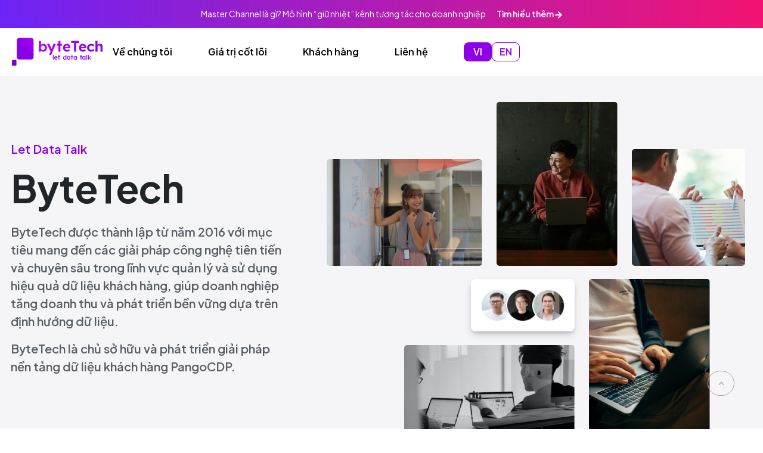

--- FILE ---
content_type: text/html
request_url: http://bytetech.io/
body_size: 5070
content:
<!DOCTYPE html>
<html lang="vi">

<head>
    <meta charset="UTF-8">
    <meta http-equiv="X-UA-Compatible" content="IE=edge">
    <meta name="viewport" content="width=device-width, initial-scale=1.0">
    <meta name="description"
        content="PangoCDP xây dựng kênh tương tác chủ động Master Channel, cá nhân hóa trải nghiệm khách hàng và quan trọng nhất là thúc đẩy doanh số.">
    <meta property="og:url" content="https://bytetech.io/">
    <meta property="og:type" content="website">
    <meta property="og:image" content="./static/image/bytetech-thumnail.jpg">
    <meta property="og:title" content="PangoCDP • Build and Warm the Master Channel">
    <title>BYTE TECHNOLOGY JOINT STOCK COMPANY</title>
    <link rel="stylesheet" href="./index.css" type="text/css">
    <link rel="preconnect" href="https://fonts.googleapis.com">
    <link rel="apple-touch-icon" sizes="180x180" href="./apple-touch-icon.png">
    <link rel="icon" type="image/png" sizes="32x32" href="./favicon-32x32.png">
    <link rel="icon" type="image/png" sizes="16x16" href="./favicon-16x16.png">
    <link rel="manifest" href="./site.webmanifest">
    <link rel="preconnect" href="https://fonts.googleapis.com">
    <link rel="preconnect" href="https://fonts.gstatic.com" crossorigin>
    <link href="https://fonts.googleapis.com/css2?family=Plus+Jakarta+Sans:wght@200;300;400;500;600;700;800&display=swap" rel="stylesheet">


    <link href="https://cdn.jsdelivr.net/npm/bootstrap@5.3.0-alpha1/dist/css/bootstrap.min.css" rel="stylesheet"
        integrity="sha384-GLhlTQ8iRABdZLl6O3oVMWSktQOp6b7In1Zl3/Jr59b6EGGoI1aFkw7cmDA6j6gD" crossorigin="anonymous">
</head>

<body>

    <header id="header" class="container-fluid">
        <div class="more-info row justify-content-between align-items-center">
            <div class="col-12 text-center">
                <a target="_blank" class="header-more-info"
                    href="https://pangocdp.com/vi/blog/master-channel-la-gi-mo-hinh-giu-nhiet-kenh-tuong-tac-cho-doanh-nghiep/"
                    title="PangoCDP">
                    <span style="max-width: 50%; margin-right: 1rem;">
                        Master Channel là gì? Mô hình “giữ nhiệt” kênh tương tác cho doanh nghiệp
                    </span>

                    <span style="font-weight: 600;">

                        Tìm hiểu thêm


                    </span>

                    <img src="./static/icons/icon-arrow-right.svg" alt="bytetech">
                </a>
            </div>

        </div>
        <div class="container-xxl bd-gutter">


            <div class="pango-navbar row justify-content-between align-items-center">

                <nav class="navbar navbar-expand-lg ">
                    <div style="padding: 0;" class="container-fluid">

                        <a href="https://bytetech.io/">
                            <span class="pango-logo navbar-brand" alt="bytetech">
                                <img alt="PangoCDP • Build and Warm the Master Channel"
                                    src="./static/icons/logo-bytetech.svg" />
                            </span>
                        </a>

                        <button class="navbar-toggler" type="button" data-bs-toggle="collapse"
                            data-bs-target="#navbarNavDropdown" aria-controls="navbarNavDropdown" aria-expanded="false"
                            aria-label="Toggle navigation">
                            <span class="navbar-toggler-icon"></span>
                        </button>

                        <div class="collapse navbar-collapse" id="navbarNavDropdown">
                            <ul class="navbar-nav">
                                <li class="nav-item">
                                    <a title="Về chúng tôi" class="nav-link active" aria-current="page"
                                        href="#section-info">
                                        Về chúng tôi
                                    </a>
                                </li>
                                <li class="nav-item">
                                    <a title="Giá trị cốt lõi" class="nav-link active" href="#section-slogan">Giá trị
                                        cốt
                                        lõi</a>
                                </li>
                                <li class="nav-item">
                                    <a title="Khách hàng" class="nav-link active" href="#section-customer">Khách
                                        hàng</a>
                                </li>
                                <li class="nav-item">
                                    <a title="Liên hệ" target="_blank" class="nav-link active "
                                        href="https://pangocdp.com/vi/lien-he/">
                                        Liên hệ
                                    </a>
                                </li>
                                <li class="nav-item">
                                    <a style="text-decoration: none;" href="./vi.html">
                                        <button class="active" id="header-navbar__buttonToggleLanguageVI" style="padding: 3px 15px;" type="button">VI</button>
                                    </a>
                                    <a style="text-decoration: none;" href="./en.html">
                                        <button id="header-navbar__buttonToggleLanguageEN" style="padding: 3px 12px;" type="button">EN</button>
                                    </a>
                                </li>
                            </ul>
                        </div>
                    </div>
                </nav>

            </div>
        </div>

    </header>

    <div id="section-info" class="container-fluid">
        <div class="container-xxl bd-gutter">

            <div class="row justify-content-center section-info-row">

                <div class="section-info-left-col col-xxl-5 col-xl-5 col-lg-5 col-md-12 col-sm-12">
                    <span>
                        Let Data Talk
                    </span>
                    <h1 class="display-1 fw-bolder">
                        ByteTech
                    </h1>
                    <p>
                        ByteTech được thành lập từ năm 2016 với mục tiêu mang đến các giải pháp công nghệ tiên tiến và
                        chuyên sâu trong lĩnh vực quản lý và sử dụng hiệu quả dữ liệu khách hàng, giúp doanh nghiệp tăng
                        doanh thu và phát triển bền vững dựa trên định hướng dữ liệu.
                    <p>
                        ByteTech là chủ sở hữu và phát triển giải pháp nền tảng dữ liệu khách hàng PangoCDP.
                    </p>
                    </p>
                </div>

                <div class="section-info-right-col col-xxl-7 col-xl-7 col-lg-7 col-md-12 col-sm-12">

                    <div class="row align-items-end justify-content-md-center justify-content-xxl-end">
                        <div class="col">
                            <img alt="bytetech" src="./static/image/section-info-4.png" />
                        </div>
                        <div class="col">
                            <img alt="bytetech" src="./static/image/section-info-8.png" />
                        </div>
                        <div class="col">
                            <img alt="bytetech" src="./static/image/section-info-7.png" />
                        </div>
                    </div>

                    <div class="row justify-content-md-center justify-content-xxl-end leaderShip-container">

                        <div class="col">
                            <div class="row">
                                <div class="col-12">
                                    <div class="leaderShip-wrapper">
                                        <img alt="mr-dee-bytetech" src="./static/image/section-info-5.png" />
                                        <img alt="mrs-trang-bytetech" src="./static/image/section-info-6.png" />
                                        <img alt="mrs-alice-bytetech" src="./static/image/section-info-3.png" />
                                    </div>
                                </div>
                                <div style="text-align: end;" class="col-12">
                                    <img alt="bytetech" src="./static/image/section-info-1.png" alt="">
                                </div>
                            </div>
                        </div>

                        <div class="col">
                            <img alt="bytetech" src="./static/image/section-info-2.png">
                        </div>

                    </div>

                </div>

            </div>

        </div>
    </div>

    <div id="section-slogan" class="container-fluid">
        <div class="container-xxl bd-gutter">
            <div class="row">
                <div class="col-12 text-center section-slogan-title__onSmallScreen">
                    <h1 style="color: #8E00E8 ;display: block; font-size: 4rem; font-weight: 700;">
                        05
                        <span class="d-block" style="color: #111;">
                            Giá Trị Cốt Lõi
                        </span>
                    </h1>
                </div>
                <div class="section-slogan__leftCol text-center col-xl-5 col-xxl-5 col-md-12 col-lg-5 col-sm-12">
                    <h1 class="section-slogan-title__onLargeScreen" style="color: #8E00E8">
                        05
                        <span class="d-block" style="color: #111">Giá Trị Cốt Lõi</span>
                    </h1>
                    <img alt="bytetech" src="./static/image/section-slogan.png" />
                </div>
                <div class="section-slogan__rightCol align-self-end col-xl-7 col-xxl-7 col-md-12 col-lg-7 col-sm-12">
                    <ul class="m-0">
                        <li>
                            <span class="section-slogan_iconWraper">
                                <img src="./static/icons/section-slogan-icon-1.svg" />
                            </span>
                            <span>Đam mê, tập trung xây dựng sản phẩm thật tốt, am hiểu tường tận doanh nghiệp để áp
                                dụng phù hợp</span>
                        </li>
                        <li>
                            <span class="section-slogan_iconWraper">
                                <img src="./static/icons/section-slogan-icon-2.svg" />
                            </span>
                            <span>Mang lại giá trị thật cho khách hàng, dễ thấy hiệu quả trong ngắn hạn và dài
                                hạn</span>
                        </li>
                        <li>
                            <span class="section-slogan_iconWraper">
                                <img src="./static/icons/section-slogan-icon-3.svg" />
                            </span>
                            <span>Sáng tạo và dẫn đầu các xu hướng công nghệ, đề cao tính ứng dụng thực tế</span>
                        </li>
                        <li>
                            <span class="section-slogan_iconWraper">
                                <img src="./static/icons/section-slogan-icon-4.svg" />
                            </span>
                            <span>Hiểu và tuân thủ tuyệt đối về bảo mật thông tin cho doanh nghiệp, quyền riêng tư về dữ
                                liệu người dùng</span>
                        </li>
                        <li class="m-0">
                            <span class="section-slogan_iconWraper">
                                <img src="./static/icons/section-slogan-icon-5.svg" />
                            </span>
                            <span>Chia sẻ và gắn kết với đồng đội, khách hàng, đối tác, đặt ưu tiên cho việc đồng hành
                                lâu dài</span>
                        </li>
                    </ul>
                </div>
            </div>
        </div>
    </div>

    <div id="section-banner" class="container-fluid">
        <div class="container-xxl bd-gutter">
            <div class="row text-center justify-content-center">
                <div class="section-banner-col_icon col-12">
                    <img alt="bytetech" src="./static/icons/seaction-banner-icon.svg" alt="">
                </div>
                <div class="section-banner-col_content col-12">
                    <span>
                        Bằng việc đề cao tính trung thực và được phát triển bởi đội ngũ sáng tạo, ByteTech có sứ mệnh
                        mang
                        lại giá trị thực tiễn cho khách hàng.
                    </span>
                </div>
                <div class="section-banner-col_name col-12">
                    <span style="display: block;">
                        Mr. Lee Nguyễn
                    </span>
                    <span style="color:#8E00E8;">
                        CEO & Founder ByteTech
                    </span>
                </div>
            </div>
        </div>
    </div>

    <div id="section-customer" class="container-fluid">
        <div class="container-xxl bd-gutter">
            <div class="row  text-center justify-content-center">
                <div class="section-customer__title col-12">
                    <span>
                        Được các Thương hiệu
                    </span>
                    <span>
                        FMCG & Bán lẻ
                    </span>
                    <span style="display: block;">
                        hàng đầu tin chọn
                    </span>
                </div>
                <div class="section-customer-logo col-12">
                    <div class="row justify-content-start align-items-center gap">
                        <div class="col-xxl-2 col-xl-3 col-lg-3 col-md-4 col-sm-4">
                            <img alt="Idocean" src="./static/image/1 idocean.jpg" />
                        </div>
                        <div class="col-xxl-2 col-xl-3 col-lg-3 col-md-4 col-sm-4">
                            <img alt="Healthcare" src="./static/image/2 Healthcare product.jpg" />
                        </div>
                        <div class="col-xxl-2 col-xl-3 col-lg-3 col-md-4 col-sm-4">
                            <img alt="Yody" src="./static/image/3 Yody.jpg" />
                        </div>
                        <div class="col-xxl-2 col-xl-3 col-lg-3 col-md-4 col-sm-4">
                            <img alt="CoupleTX" src="./static/image/4 CoupleTX.jpg" />
                        </div>
                        <div class="col-xxl-2 col-xl-3 col-lg-3 col-md-4 col-sm-4">
                            <img alt="Mitsubishi" src="./static/image/5 Mitsubishi.jpg" />
                        </div>
                        <div class="col-xxl-2 col-xl-3 col-lg-3 col-md-4 col-sm-4">
                            <img alt="Dienthoaivui" src="./static/image/6 dienthoaivui.jpg" />
                        </div>
                        <div class="col-xxl-2 col-xl-3 col-lg-3 col-md-4 col-sm-4">
                            <img alt="VitaDaily" src="./static/image/7 VitaDaily.jpg" />
                        </div>
                        <div class="col-xxl-2 col-xl-3 col-lg-3 col-md-4 col-sm-4">
                            <img alt="CellphoneS" src="./static/image/8 cellphoneS.jpg" />
                        </div>
                        <div class="col-xxl-2 col-xl-3 col-lg-3 col-md-4 col-sm-4">
                            <img alt="Mykingdom" src="./static/image/9 Mykingdom.png" />
                        </div>
                        <div class="col-xxl-2 col-xl-3 col-lg-3 col-md-4 col-sm-4">
                            <img alt="Vua Bia" src="./static/image/10 Vua Bia.png" />
                        </div>
                        <div class="col-xxl-2 col-xl-3 col-lg-3 col-md-4 col-sm-4">
                            <img alt="Gro 247" src="./static/image/11 Gro 247.png" />
                        </div>
                        <div class="col-xxl-2 col-xl-3 col-lg-3 col-md-4 col-sm-4">
                            <img alt="Phu My Hung" src="./static/image/12 Phu My Hung.png" />
                        </div>
                        <div class="col-xxl-2 col-xl-3 col-lg-3 col-md-4 col-sm-4">
                            <img alt="Acecook" src="./static/image/13 Acecook.png" />
                        </div>
                        <div class="col-xxl-2 col-xl-3 col-lg-3 col-md-4 col-sm-4">
                            <img alt="Vinh Tuong" src="./static/image/14 Vinh Tuong.png" />
                        </div>
                        <div class="col-xxl-2 col-xl-3 col-lg-3 col-md-4 col-sm-4">
                            <img alt="NutiFood" src="./static/image/15 NutiFood.png" />
                        </div>
                        <div class="col-xxl-2 col-xl-3 col-lg-3 col-md-4 col-sm-4">
                            <img alt="Aj-ngon" src="./static/image/16 Aj-ngon.png" />
                        </div>
                        <div class="col-xxl-2 col-xl-3 col-lg-3 col-md-4 col-sm-4">
                            <img alt="Mutosi" src="./static/image/17-Mutosi.png" />
                        </div>
                        <div class="col-xxl-2 col-xl-3 col-lg-3 col-md-4 col-sm-4">
                            <img alt="NguyenKim" src="./static/image/18 NguyenKim.png" />
                        </div>
                    </div>
                </div>
            </div>
        </div>
    </div>

    <div id="section-banner-more-info" class="container-fluid">
        <div class="container-xxl bd-gutter">
            <div class="row text-center justify-content-center">
                <div class="col-12">
                    <span class="section-banner-more-info__title">
                        Khám phá
                    </span>
                    <span class="section-banner-more-info__title">
                        các giải pháp
                    </span>
                    <span class="section-banner-more-info__title" style="display: block;">
                        của chúng tôi
                    </span>
                </div>
                <div class="col-12">
                    <button type="button" class="btn btn-primary">
                        <a title="Tìm hiểu ngay" style="text-decoration:none" target="_blank"
                            href="https://pangocdp.com/vi/">
                            Tìm hiểu ngay
                        </a>
                    </button>
                </div>
            </div>
        </div>
    </div>

    <footer id="footer" class="container-fluid">
        <div class="container-xxl bd-gutter">
            <div class="row justify-content-between position-relative">
                <div class="footer-col col-xxl-4 col-xl-4 col-lg-4 col-md-4 col-sm-12">
                    <div class="footer-logo">
                        <img alt="PangoCDP • Build and Warm the Master Channel"
                            src="./static/icons/logo-bytetech.svg" />
                    </div>
                    <div class="footer-info-company footer-col__paddingBottom">
                        Công ty Cổ phần Công Nghệ BYTE
                        <br />
                        MST: 0314144884
                    </div>
                </div>
                <div class="footer-col footer-col__paddingBottom col-xxl-4 col-xl-4 col-lg-4 col-md-4 col-sm-12">
                    <span class="footer-col__titleInfo">
                        Email
                    </span>
                    <span>
                        hi@bytetech.io
                    </span>
                </div>
                <div class="footer-col__paddingBottom footer-col col-xxl-4 col-xl-4 col-lg-4 col-md-4 col-sm-12">
                    <span class="footer-col__titleInfo">
                        Địa chỉ
                    </span>
                    <span>
                        Lầu 1, 203 Nam Kỳ Khởi Nghĩa,
                        <br />
                        phường Võ Thị Sáu, Quận 3, TP.HCM
                    </span>
                </div>
            </div>
            <div class="row justify-content-between">
                <div class="col-xxl-6 col-xl-6 col-lg-6 col-md-6 col-sm-6">
                    <span class="footer-col__note">
                        Copyright © 2023 ByteTech. Tất cả các quyền được bảo lưu.
                    </span>
                </div>

                <div class="col-xxl-6 col-xl-6 col-lg-6 col-md-6 col-sm-6 footer-icons-contact">
                    <a target="_blank" title="bytetech" href="https://www.facebook.com/PangoCDP/">
                        <img alt="bytetech" src="./static/icons/Facebook icon.png" />
                    </a>
                    <a target="_blank" title="bytetech" href="https://www.youtube.com/@pangoCDP">
                        <img alt="bytetech" src="./static/icons/Youtube icon.png" />
                    </a>
                    <a target="_blank" title="bytetech" href="https://www.linkedin.com/company/pangocdp/">
                        <img alt="bytetech" src="./static/icons/LinkedIn icon.png" />
                    </a>
                </div>
            </div>
        </div>
    </footer>

    <span onclick={goTop()} class="footer-button-scroll-top">
        <img src="./static/icons/icon-arrow-up.svg" alt="bytetech">
    </span>

    <script src="./index.js"></script>
    <script src="https://cdn.jsdelivr.net/npm/bootstrap@5.3.0-alpha1/dist/js/bootstrap.min.js"
        integrity="sha384-mQ93GR66B00ZXjt0YO5KlohRA5SY2XofN4zfuZxLkoj1gXtW8ANNCe9d5Y3eG5eD"
        crossorigin="anonymous"></script>
</body>

</html>

--- FILE ---
content_type: text/css
request_url: http://bytetech.io/index.css
body_size: 24648
content:
html, body{
    margin: 0; 
    padding: 0;
    overflow-x: hidden!important;
    overflow-y: auto ;
    font-family: 'Plus Jakarta Sans',sans-serif !important;
}

body span.footer-button-scroll-top{
    position: fixed;
    display: flex;
    align-items: center;
    font-size: 0.878rem;
    font-weight: 400;
    padding: 0;
    padding-top: 2.8rem;
    cursor: pointer;
    width: fit-content;
    height: fit-content;
    writing-mode: tb;
    transform: scale(1,1);
    right: 3rem;
    bottom: 3rem
}
body span.footer-button-scroll-top img {
    padding: 16px;
    border: 1.33333px solid #A5A5A5;
    border-radius: 50%;
    margin-bottom: 8px;
    -moz-border-radius: 50px;
    -webkit-border-radius: 50px;
}

div.container-fluid{
    padding: 0 1.14rem 
}



#header div.more-info {
    background-image: linear-gradient(to left, #F21472,#6C24F6); 
    padding: 0.8rem; 
    color: #fff;
    font-size: 0.875rem;
    min-height: 40px
}

#header .header-more-info{
    color: #fff;
    text-decoration: none;
}

#header div.more-info div:nth-child(1){
    white-space:nowrap; 
    overflow: hidden; 
    text-overflow: ellipsis;
}

#header div.more-info div:nth-child(2) > span{
    margin-right: 5px;
}

#header div.more-info div:nth-child(2) > img{
    width: 0.8rem;
    padding-bottom: 3px;
}

#header div.pango-navbar {
    padding: 0.5rem ;
}


#header div.pango-navbar nav.navbar div.container-fluid button.navbar-toggler{
    padding: 1rem;
    font-size: 0.8rem;
}

#header div.pango-navbar nav.navbar div.container-fluid div.navbar-collapse{
    justify-content: end;
    font-weight: 600; 
    text-align: center; 
}
#header div.pango-navbar nav.navbar div.container-fluid div.show{
    padding-bottom: 24px
}
#header div.pango-navbar nav.navbar div.container-fluid div.navbar-collapse .nav-item{
    padding-right: 3.75rem;
}
#header div.pango-navbar nav.navbar div.container-fluid div.navbar-collapse .nav-item a{
    padding-left:0;
    padding-right: 0;
    font-size: 1rem
}
#header div.pango-navbar nav.navbar div.container-fluid div.navbar-collapse .nav-item a:hover {
    color: #8E00E8;
}
#header div.pango-navbar nav.navbar div.container-fluid div.show {
    line-height: 2.5rem !important;
    box-shadow: rgba(16, 24, 40, 0.1) 0px 12px 16px -4px, rgba(16, 24, 40, 0.05) 0px 4px 6px -2px !important;
}
#header div.pango-navbar nav.navbar div.container-fluid div.navbar-collapse .nav-item:nth-child(5) {
    display: flex;
    gap: 2px;
    align-items: center;
}
#header div.pango-navbar nav.navbar div.container-fluid div.navbar-collapse .nav-item  button{
    border: 0.75px solid #8E00E8;
    border-radius: 8px;
    font-weight: 600;
    font-size: 1rem;
    color: #8E00E8;
    max-height: 32px;
    display: flex;
    background: #fff;
    justify-content: center;
    align-items: center;
}
#header div.pango-navbar nav.navbar div.container-fluid div.navbar-collapse .nav-item  button.active{
    background: #8E00E8;
    color: #fff;
}


/******************/
#section-info{
    background: url('./static/image/section-background.png');
    position: relative;
    background-repeat: no-repeat;
    background-size: cover;
    background-position: bottom;
    background-position-y: bottom;
    background-position-x: left;
    padding-top: 2.75rem;
    padding-bottom: 6.2rem;
}

#section-info div.section-info-row{
}

#section-info img.decoration:nth-child(1){
    position: absolute;
    left: 0;
    bottom: -0.8rem;
    height: 8rem;
    width: 28rem;
    z-index: 2
}
#section-info img.decoration:nth-child(2){
    position: absolute;
    left: 0;
    bottom: 1.5rem;
    height: 8rem;
    width: 18rem;
    z-index: 1
}


#section-info div.section-info-row div.section-info-left-col{
    padding:  4rem 4rem 4rem 0;
}
#section-info div.section-info-row div.section-info-left-col > span{
    color: #8E00E8; 
    font-weight: 600;
    font-size: 1.25rem;
}
#section-info div.section-info-row div.section-info-left-col > h1{
    font-weight: 700;
    font-size: 4rem;
    padding: 0.8rem 0rem;
}
#section-info div.section-info-row div.section-info-left-col > p{
    font-weight: 600;
    color: #5A5F66;
    font-size: 1.25rem;
}

#section-info div.section-info-row  div.section-info-right-col div.col{
    max-width: fit-content;
}
#section-info div.section-info-row  div.section-info-right-col img{
    max-width: 100%;
    border-radius: 5px;
    max-height: 100%
}
#section-info div.section-info-row  div.section-info-right-col div.leaderShip-container{
    padding-top: 1.43rem; 
    max-width: 95%
}
#section-info div.section-info-row  div.section-info-right-col div.leaderShip-container div.leaderShip-wrapper{
    margin-bottom: 1.43rem;
    float: right;
    border-radius: 0.5rem; 
    background-color: #fff; 
    position: relative;
    padding: 1rem;
    box-shadow: 0px 6.1398px 12.7519px -2.36146px rgba(50, 50, 93, 0.25), 0px 3.77834px 7.55667px -3.77834px rgba(0, 0, 0, 0.3);
}
#section-info div.section-info-row  div.section-info-right-col div.leaderShip-container div.leaderShip-wrapper img{
    width: 3.5em;
    border-radius: 50%;
}
#section-info div.section-info-row  div.section-info-right-col div.leaderShip-container div.leaderShip-wrapper img:nth-child(n+2){
    margin-left: -1rem;
}
nav.navbar div.container-fluid button.navbar-toggler[aria-expanded="false"] span.navbar-toggler-icon{
    background-image: url("[data-uri]")
}

nav.navbar div.container-fluid button.navbar-toggler[aria-expanded="true"] span.navbar-toggler-icon {
    background-image: url("[data-uri]")
}

#section-info div.avatar-group {
    width: 100px;
    background: red;
}



/************************************/
#section-slogan{
    padding-top: 7.5rem;
    padding-bottom: 7.5rem
}
#section-slogan div.row div.section-slogan-title__onSmallScreen{
    display: none
}
#section-slogan div.row div.section-slogan__leftCol {
    text-align: center;
    padding-right: 3.125rem;
}
#section-slogan div.row div.section-slogan__leftCol img {
    max-width: inherit;
}
#section-slogan div.row div.section-slogan__rightCol {
    padding-left: 3.125rem;
}
#section-slogan div.row h1{
    font-weight: 700;
    font-size: 4em;
    margin-bottom: 2.875rem
}
#section-slogan div.row ul {
    list-style-type: none;
    padding: 0;
}
#section-slogan div.row ul li {
    min-height: 105px;
    max-width: 100%;
    border-radius: 8rem;
    display: flex;
    color: #FFFFFF;
    align-items: center;
    font-weight: 600;
    margin-bottom: 1.875rem;
    position: relative;
    justify-content: start;
    padding-left:0.7rem;
    padding-right: 2rem;
}
#section-slogan div.row ul li span{
    font-size:  1.25rem
}
#section-slogan div.row ul li span.section-slogan_iconWraper{
    display: flex;
    align-items: center;
    justify-content: center;
    padding: 1.3125rem;
    overflow: visible !important;
    max-width: inherit;
    background: white;
    border-radius: 50%;
    margin-right: 1.84rem;
    box-shadow: inset 3.65514px 7.31028px 36.5514px rgba(219, 0, 255, 0.3);
}

#section-slogan div.row ul li:nth-child(1) , #section-slogan div.row ul li:nth-child(5){
    background: linear-gradient(to right, #8900E6, #B500FC);
}
#section-slogan div.row ul li:nth-child(2), #section-slogan div.row ul li:nth-child(4){
    background: linear-gradient(to right, #B500FC, #FF24F2);
}
#section-slogan div.row ul li:nth-child(3){
    background: linear-gradient(to right, #FF24F2, #F3BC54);
}



/*********************************/
#section-banner {
    background: url("./static/image/seaction-banner-background.png");
    background-repeat: no-repeat;
    background-size: cover;
}
#section-banner div.row{
    padding-top: 4.77rem;
    padding-bottom: 4.25rem;
    font-weight: 600
}
#section-banner div.container-xxl div.row div.section-banner-col_icon img{
    max-width: 3.25rem
}
#section-banner div.container-xxl div.row div.section-banner-col_content {
    padding-top: 2rem;
    padding-bottom: 2rem;
}
#section-banner div.container-xxl div.row div.section-banner-col_name{
    line-height: 2.5rem;
}
#section-banner div.container-xxl div.row div.section-banner-col_name span{
    font-size: 1.5rem
}
#section-banner div.container-xxl div.row div.section-banner-col_content > span{
    line-height: 130%;
    font-size: 2.81rem;
    font-weight: 700;
    padding: 2rem 0
}
#section-banner div.section-banner-col img {
    max-width: 3.25rem;
    max-height: 2.75rem;
}






/************************/
#section-customer {
    padding-top: 6rem;
    padding-bottom: 6rem;
}
#section-customer div.row span {
    font-weight: 700;
    font-size: 3rem;
    color: #1D1D1F;
}
#section-customer div.row div.section-customer__title{
    padding-bottom: 3.125rem;
}
#section-customer  div.section-customer-logo div.row{
   gap: 7rem 0rem
}
#section-customer  div.section-customer-logo div.row div.col-xxl-2{
    padding: 0 3rem
}
#section-customer  div.section-customer-logo div.row div.col-xxl-2 img{
  max-width: 100%;
  max-height: 3rem;
}



/****************************/
#section-banner-more-info {
    padding-bottom:4.6875rem
}
#section-banner-more-info div.row{
    padding: 3.8125rem 0rem 3.8125rem 0rem ;
    color: white;
    border-radius: 3.6rem;
    overflow: hidden;
    color: #fff;
    position: relative;
    z-index: 0;
    background: url("static/image/section-banner-more-info-background.png");
    background-position: center;
    background-repeat: no-repeat;
    background-size: cover;
}
#section-banner-more-info div.row:before{
    content: "";
    position: absolute;
    z-index: -1;
    inset: 0;
   
    background: conic-gradient(from 90deg at 50% 50%, #DB00FF -45.8deg, #3228A7 44.87deg, #F021C9 134.99deg, #6F19FB 225.92deg, #DB00FF 314.2deg, #3228A7 404.87deg);;
    -webkit-mask: 
        linear-gradient(#fff 0 0) content-box, 
        linear-gradient(#fff 0 0);
            mask: 
        linear-gradient(#fff 0 0) content-box, 
        linear-gradient(#fff 0 0);
    -webkit-mask-composite: xor;
            mask-composite: exclude;
            box-shadow: 0px -14px 40px 20px rgba(120, 86, 255, 0.05), 20px 20px 50px rgba(231, 59, 212, 0.05), 0px 0px 25px 4px rgba(243, 50, 172, 0.2), -5px 5px 40px 10px rgba(0, 255, 255, 0.1);
    border-radius: 3.5rem;
    padding: 8px;
}
#section-banner-more-info div.row div.col-12{
    margin-bottom: 2rem
}
#section-banner-more-info div.row div.col-12 span.section-banner-more-info__title{
    font-weight: 700;
    font-size: 3rem;
}
#section-banner-more-info div.row button {
    background: linear-gradient(180deg, #6C84F7 0%, #2C4BF2 100%);
/* Neutral/White 40% */
    border: 1px solid rgba(255, 255, 255, 0.4);
    box-shadow: 8.73581e-16px 14.2667px 28.5333px rgba(15, 21, 49, 0.177), inset -2.36838e-16px -3.86785px 3.86785px #4057CF, inset 2.36838e-16px 3.86785px 3.86785px #5574FF;
    position: relative;
    border-radius: 8.75rem;
    padding: 0.84rem 3rem 0.84rem 2.5rem
}
#section-banner-more-info div.row button a{
    font-weight: 600;
    font-size: 1.25rem;
    color: white;
}
#section-banner-more-info div.row button:after {
    content: "";
    position: absolute;
    background-repeat: no-repeat;
    background-image: url("[data-uri]");
    background-position: center;
    width: 1rem;
    height: 0.584rem;
    right: 1.5rem;
    bottom: 42%;
}







/********************************/
#footer{
    font-size: 1.25rem;
    font-weight: 600;
    background: #F5F5F5;
    padding-bottom: 3.625rem;
    padding-top: 3.65rem
}
#footer div.row div.footer-icons-contact a:nth-child(2) img{
    margin: 0 24px
}
#footer div.row div.footer-col div.footer-logo{
    padding-bottom: 0.9rem
}
#footer div.row div.footer-icons-contact a{
    color: white
}

#footer div.row:nth-child(2){
    border-top: 1px solid #EFEFEF;
}
#footer div.row div.footer-col span.footer-col__titleInfo{
    display: block;
    padding-bottom:  1rem
}

#footer div.row div.footer-col span.footer-col__titleInfo{
    color: #8E00E8
}
#footer div.row span.footer-col__note{
    color: #1D1D1F;
    font-size: 0.875rem;
    font-weight: 500;
}
#footer div.row div.footer-col span.footer-col__paddingBottom, div.footer-col__paddingBottom{
    padding-bottom: 1.5rem
}
#footer div.footer-logo{
    max-width: 59%
}
#footer div.footer-logo img {
    width: 100%;
    max-width: 300px;
    min-width: 200px
}
#footer div.container-xxl div.row:nth-child(2){
    padding-top: 0.5rem
}
#footer div.row div.footer-icons-contact{
    text-align: end;
}






@media only screen and (min-width: 1400px) {
    #section-slogan div.row ul li{
        font-size: 16px
    }
    #section-slogan div.row div.section-slogan__rightCol{
        font-size: 16px
    }
}
@media only screen and (max-width: 1399px) {
    #section-slogan div.row ul li{
        font-size: 14px
    }
    #section-slogan div.row div.section-slogan__rightCol ul li{
        font-size: 14px
    }
}


@media only screen and (max-width: 1200px) {
    #section-info div.section-info-row{
        padding-bottom: 7rem
    }
    #section-slogan div.row ul li{
        font-size: 10px
    }
    #section-slogan div.row div.section-slogan__rightCol ul li{
        font-size: 14px
    }
}

@media only screen and (min-width: 1024px) {
   html{
    font-sizee: 16px
   }
}

@media (min-width: 768px) and (max-width: 1024px){
    html{
        font-size: 14px
    }
    #header div.pango-navbar nav.navbar div.container-fluid div.navbar-collapse .nav-item:nth-child(5){
        justify-content: center
       }
    #header div.pango-navbar nav.navbar div.container-fluid div.navbar-collapse .nav-item a{
        font-size: 1.25rem
    }
    #header .header_icon--arrow {
        width: 10;
        height: 10
    }
    #header div.pango-navbar nav.navbar div.container-fluid div.navbar-collapse .nav-item{
        padding-right: 0;
    }
    #section-info div.section-info-row{
        padding-bottom: 15rem;
    }
    #section-info div.section-info-row div.section-info-left-col{
        padding-top: 1.65rem;
        padding:  4rem 0rem 4rem 0;
    }
    #section-info div.row div.section-info-right-col div.leaderShip-container{
        margin: 0 auto;
        padding-right: 0;
        justify-content: center !important;
    }
    #section-slogan{
        font-size: 10px;
    }
    #section-slogan div.row{
        padding: 1rem;
    }
    #section-slogan div.container-xxl div.row div.section-slogan__rightCol{
        margin-top: 2rem
    }
    #section-slogan div.container-xxl div.row div.section-slogan__rightCol, div.section-slogan__leftCol{
        padding: 0 
    }
    #section-slogan div.row div.section-slogan-title__onSmallScreen{
        display: initial
    }
    #section-slogan div.row h1.section-slogan-title__onLargeScreen{
        display: none
    }
    #section-info div.section-info-row img.decoration:nth-child(3){
        display: none
    }
    #section-banner {
        font-size: 14px
    }
    #section-customer div.row div.section-customer__title span:nth-child(1){
        display: block
    }
    #footer{
        font-size: 14px
    }
}

@media (min-width: 576px) and (max-width: 767px) {
    html{
        font-size: 12px
    }
    #header div.pango-navbar nav.navbar div.container-fluid div.navbar-collapse .nav-item:nth-child(5){
        justify-content: center
       }
    #header .header_icon--arrow {
        width: 8;
        height: 8
    }
    #header div.pango-navbar nav.navbar div.container-fluid div.navbar-collapse .nav-item{
        padding-right: 0;
    }
    #header .row .navbar  .container-fluid .navbar-brand img{
        padding-left: 0 !important;
    }

    #section-info{
        font-size: 12px;
    }
    #section-info div.section-info-row{
        padding-bottom: 10rem
    }
    #section-info div.row div.section-info-right-col div.leaderShip-container{
        margin: 0 auto;
        padding-right: 0;
        justify-content: center !important
    }
    #section-slogan{
        font-size: 12px;
    }
    #section-slogan div.row{
        padding: 1rem;
    }
    #section-slogan div.row div.section-slogan__rightCol{
        margin-top: 2rem;
        padding: 0
    }
    #section-slogan div.row div.section-slogan-title__onSmallScreen{
        display: initial
    }
    #section-slogan div.row h1.section-slogan-title__onLargeScreen{
        display: none
    }
    #header div.pango-navbar nav.navbar div.container-fluid div.navbar-collapse .nav-item a{
        font-size: 1.25rem
    }
    #section-info div.section-info-row img.decoration:nth-child(3){
        display: none
    }
    #section-info div.section-info-row div.section-info-left-col {
        padding-top: 1.65rem
    }
    #section-slogan div.row ul li {
        padding-left: 1.65rem
    }
    #section-banner {
        font-size: 12px
    }
    #section-customer div.row div.section-customer__title span:nth-child(1){
        display: block
    }
    #footer{
        font-size: 12px
    }
    #footer div.row div.footer-col span.footer-col__titleInfo{
        padding-bottom:  0
    }
}




@media (max-width: 576px) {
    html{
        font-size: 10px
    }
    #header .header_icon--arrow {
        width: 10;
        height: 10
    }
    #header div.pango-navbar nav.navbar div.container-fluid div.navbar-collapse .nav-item:nth-child(5){
        justify-content: center
       }
    #header div.pango-navbar nav.navbar div.container-fluid div.navbar-collapse .nav-item{
        padding-right: 0;
    }
    #header div.pango-navbar nav.navbar div.container-fluid div.navbar-collapse .nav-item a{
        font-size: 1.25rem
    }
    #header .row .navbar  .container-fluid .navbar-brand img{
        padding-left: 0 !important;
    }
    #section-info{
        background-position-y: bottom !important;
        background-size: cover !important;
        background: url('./static/image/section-background-mobile.png');
        padding-bottom: 7rem;
    }
    #section-info div.section-info-row div.section-info-left-col{
        padding-right: 0
    }
    #section-info div.section-info-row div.section-info-left-col > p{
        font-size: 1.6rem;
    }
    #section-slogan{
        font-size: 8px;
    }
    #section-slogan div.row{
        padding: 1rem;
    }
    #section-slogan div.row h1 {
        text-align: center;
    }
    #section-slogan div.row h1 span{
        display: block;
    }
    #section-slogan div.row div.section-slogan__rightCol{
        margin-top: 2rem;
        padding:0
    }
    #section-slogan div.row div.section-slogan__leftCol {
        text-align: left;
        padding-left: 0rem;
        padding-right: 3rem;
    }
    #section-slogan div.row div.section-slogan__rightCol{
        padding-right: 0;
    }
    #section-slogan div.row div.section-slogan-title__onSmallScreen{
        display: initial
    }
    #section-slogan div.row h1.section-slogan-title__onLargeScreen{
        display: none
    }
    #section-slogan div.row ul li {
        padding-left: 1.95rem
    }
    #section-info div.section-info-row img.decoration:nth-child(3){
        display: none
    }
    #section-info div.section-info-row{
        padding-bottom: 11rem
    }
    #section-info div.section-info-row div.section-info-left-col {
        padding-top: 1.65rem
    }
    #section-info div.row div.section-info-right-col div.leaderShip-container{
        margin: 0 auto;
        padding-right: 0;
        justify-content: center !important;
        max-width: 80%;
    }
    #section-banner-more-info div.row div.col-12 span.section-banner-more-info__title:nth-child(2){
        display: block
    }
    #section-banner {
        font-size: 10px
    }
    #section-banner-more-info div.row{
        background: url('./static/image/section-banner-more-info-background-small.png');
        background-repeat: no-repeat;
        background-size: cover;
        padding: 10.8rem 0rem 10.8rem 0rem;
        background-position: center !important;
    }
    #section-info div.section-info-row  div.section-info-right-col div.leaderShip-container div.leaderShip-wrapper img{
        max-width: 2.8rem
    }
    #section-customer  div.section-customer-logo div.row div.col-xxl-2{
        max-width: 33%
    }
    #section-slogan div.row div.section-slogan__rightCol ul li{
        font-size: 11.42px
    }
    #section-customer div.row div.section-customer__title span:nth-child(1){
        display: block
    }
    #section-banner-more-info div.container-xxl div.row {
        background: url("static/image/section-banner-more-info-background-medium.jpg");
        background-size: cover;
    }
    #footer div.row div.footer-icons-contact{
        text-align: start;
        padding-top: 1rem
    }
    #footer div.row div.footer-col span.footer-col__titleInfo{
        padding-bottom:  0
    }
}


@media (max-width: 380px) {
    html{
        font-size: 10px
    }
    #header div.pango-navbar nav.navbar div.container-fluid div.navbar-collapse .nav-item a{
        font-size: 1.25rem
    }
    #header div.pango-navbar nav.navbar div.container-fluid div.navbar-collapse .nav-item{
        padding-right: 0;
    }
    #section-info{
        padding-bottom: 0
    }
    #section-info div.section-info-row {
        padding-bottom: 15rem
    }
    #section-info div.row div.section-info-right-col div.leaderShip-container{
        max-width: 70%;
        margin: auto;
        padding-right: 0;
        justify-content: center !important
    }
    #section-info div.row div.section-info-right-col div.leaderShip-container div.leaderShip-wrapper{
        padding: 0.84rem
    }
    #section-info div.section-info-row div.section-info-left-col{
        padding-right: 0
    }
    #header .header_icon--arrow {
        width: 10;
        height: 10
    }
    #header .row .navbar  .container-fluid .navbar-brand img{
        padding-left: 0 !important;
    }
    #section-slogan{
        font-size: 8px;
    }
    #section-slogan div.row{
        padding: 1rem;
    }
    #section-slogan div.row h1 {
        text-align: center;
    }
    #section-slogan div.row h1 span{
        display: block;
    }
    #section-slogan div.row div.section-slogan__rightCol{
        margin-top: 2rem
    }
    #section-slogan div.row div.section-slogan__rightCol ul li{
        font-size: 10px;
        padding-left: 1.4rem
    }
    #section-slogan div.row ul li span.section-slogan_iconWraper{
        margin-right: 1rem
    }
    #section-slogan div.row ul li span.section-slogan_iconWraper img {
        max-width: 2.7rem;
        max-height: 2.7rem
    }
    #section-slogan div.row div.section-slogan__leftCol,div.section-slogan__rightCol{
        padding-right: 0
    }
    #section-slogan div.row ul li {
        padding-left: 1.95rem;
        padding-right: 2rem;
        border-radius: 4rem
    }
    #section-info div.section-info-row img.decoration:nth-child(3){
        display: none
    }
    #section-banner {
        font-size: 10px
    }
    #section-banner-more-info div.container-xxl div.row {
        min-height: 480px;
        background-position: bottom !important;
        background: url("static/image/section-banner-more-info-background-medium.jpg");
        background-size: cover;
    }
    #section-banner div.container-xxl div.row div.section-banner-col_name span{
        font-size: 1.6rem
    }
    #section-customer  div.section-customer-logo div.row{
        gap: 4rem 0rem
    }
    #section-customer  div.section-customer-logo div.row div.col-xxl-2{
        max-width: 33%;
        padding: 0 2rem
    }
    #section-customer div.row div.section-customer__title span:nth-child(1){
        display: inline
    }
    #footer div.row div.footer-icons-contact{
        text-align: start;
        padding-top: 1rem
    }

}

--- FILE ---
content_type: image/svg+xml
request_url: http://bytetech.io/static/icons/logo-bytetech.svg
body_size: 65283
content:
<svg width="153" height="48" viewBox="0 0 153 48" fill="none" xmlns="http://www.w3.org/2000/svg" xmlns:xlink="http://www.w3.org/1999/xlink">
<rect width="153" height="48" fill="url(#pattern0)"/>
<defs>
<pattern id="pattern0" patternContentUnits="objectBoundingBox" width="1" height="1">
<use xlink:href="#image0_1_452" transform="matrix(0.000476482 0 0 0.00151878 0 0.0103615)"/>
</pattern>
<image id="image0_1_452" width="2085" height="644" xlink:href="[data-uri]"/>
</defs>
</svg>


--- FILE ---
content_type: image/svg+xml
request_url: http://bytetech.io/static/icons/section-slogan-icon-2.svg
body_size: 1858
content:
<svg width="43" height="43" viewBox="0 0 43 43" fill="none" xmlns="http://www.w3.org/2000/svg">
<path d="M24.2403 14.9639C23.2147 15.6951 21.9597 16.1252 20.6041 16.1252C17.1409 16.1252 14.3333 13.3176 14.3333 9.85433C14.3333 6.39104 17.1409 3.5835 20.6041 3.5835C22.8491 3.5835 24.8185 4.76316 25.9263 6.53642M10.75 35.9896H15.4267C16.0365 35.9896 16.6426 36.0622 17.2337 36.2073L22.1752 37.4082C23.2475 37.6694 24.3645 37.6948 25.4479 37.4843L30.9116 36.4214C32.3549 36.1402 33.6826 35.4491 34.7231 34.4369L38.5887 30.6766C39.6926 29.6045 39.6926 27.8649 38.5887 26.7911C37.5948 25.8242 36.0209 25.7154 34.8965 26.5353L30.3913 29.8222C29.7461 30.2938 28.961 30.5478 28.1536 30.5478H23.8032L26.5723 30.5477C28.1331 30.5477 29.3974 29.3178 29.3974 27.7995V27.2499C29.3974 25.9892 28.5154 24.8899 27.2585 24.5852L22.9845 23.5458C22.289 23.3771 21.5767 23.2918 20.8606 23.2918C19.132 23.2918 16.003 24.723 16.003 24.723L10.75 26.9197M35.8333 11.646C35.8333 15.1093 33.0258 17.9168 29.5625 17.9168C26.0992 17.9168 23.2916 15.1093 23.2916 11.646C23.2916 8.18271 26.0992 5.37516 29.5625 5.37516C33.0258 5.37516 35.8333 8.18271 35.8333 11.646ZM3.58331 26.1585L3.58331 36.5502C3.58331 37.5536 3.58331 38.0553 3.77859 38.4386C3.95037 38.7757 4.22446 39.0498 4.56158 39.2215C4.94484 39.4168 5.44655 39.4168 6.44998 39.4168H7.88331C8.88674 39.4168 9.38845 39.4168 9.77171 39.2215C10.1088 39.0498 10.3829 38.7757 10.5547 38.4386C10.75 38.0553 10.75 37.5536 10.75 36.5502V26.1585C10.75 25.1551 10.75 24.6534 10.5547 24.2701C10.3829 23.933 10.1088 23.6589 9.77171 23.4871C9.38845 23.2918 8.88674 23.2918 7.88331 23.2918L6.44998 23.2918C5.44655 23.2918 4.94484 23.2918 4.56158 23.4871C4.22446 23.6589 3.95037 23.933 3.77859 24.2701C3.58331 24.6534 3.58331 25.1551 3.58331 26.1585Z" stroke="#8E00E8" stroke-width="3" stroke-linecap="round" stroke-linejoin="round"/>
</svg>


--- FILE ---
content_type: image/svg+xml
request_url: http://bytetech.io/static/icons/section-slogan-icon-1.svg
body_size: 1037
content:
<svg width="44" height="43" viewBox="0 0 44 43" fill="none" xmlns="http://www.w3.org/2000/svg">
<path d="M36.1483 17.9168V12.1835C36.1483 9.17321 36.1483 7.66807 35.5625 6.5183C35.0471 5.50693 34.2249 4.68466 33.2135 4.16934C32.0637 3.5835 30.5586 3.5835 27.5483 3.5835H16.0816C13.0713 3.5835 11.5662 3.5835 10.4164 4.16934C9.40506 4.68466 8.58279 5.50693 8.06747 6.5183C7.48163 7.66807 7.48163 9.17321 7.48163 12.1835V30.8168C7.48163 33.8271 7.48163 35.3323 8.06747 36.482C8.58279 37.4934 9.40506 38.3157 10.4164 38.831C11.5662 39.4168 13.0713 39.4168 16.0816 39.4168H21.815M22.7108 19.7085H14.6483M16.44 26.8752H14.6483M28.9816 12.5418H14.6483M30.7684 26.5716C29.3355 24.943 26.9461 24.5049 25.1508 25.9963C23.3555 27.4876 23.1028 29.981 24.5126 31.7448C25.9225 33.5086 30.7684 37.6252 30.7684 37.6252C30.7684 37.6252 35.6143 33.5086 37.0241 31.7448C38.434 29.981 38.2121 27.4719 36.3859 25.9963C34.5598 24.5206 32.2013 24.943 30.7684 26.5716Z" stroke="#8E00E8" stroke-width="3" stroke-linecap="round" stroke-linejoin="round"/>
</svg>


--- FILE ---
content_type: image/svg+xml
request_url: http://bytetech.io/static/icons/section-slogan-icon-4.svg
body_size: 974
content:
<svg width="43" height="43" viewBox="0 0 43 43" fill="none" xmlns="http://www.w3.org/2000/svg">
<path d="M16.125 20.6048L19.7083 24.1881L27.7708 16.1256M35.8333 21.5006C35.8333 30.2949 26.2408 36.6911 22.7506 38.7273C22.3539 38.9587 22.1556 39.0744 21.8757 39.1344C21.6584 39.181 21.3415 39.181 21.1243 39.1344C20.8444 39.0744 20.6461 38.9587 20.2494 38.7273C16.7592 36.6911 7.16666 30.2949 7.16666 21.5006V12.9322C7.16666 11.4997 7.16666 10.7835 7.40094 10.1678C7.6079 9.62394 7.94421 9.13864 8.38079 8.75388C8.875 8.31835 9.54563 8.06686 10.8869 7.56389L20.4934 3.96143C20.8659 3.82175 21.0522 3.75191 21.2438 3.72423C21.4137 3.69967 21.5863 3.69967 21.7562 3.72423C21.9478 3.75191 22.1341 3.82175 22.5065 3.96143L32.1131 7.56389C33.4544 8.06686 34.125 8.31835 34.6192 8.75388C35.0558 9.13864 35.3921 9.62394 35.599 10.1678C35.8333 10.7835 35.8333 11.4997 35.8333 12.9322V21.5006Z" stroke="#8E00E8" stroke-width="3" stroke-linecap="round" stroke-linejoin="round"/>
</svg>


--- FILE ---
content_type: application/javascript
request_url: http://bytetech.io/index.js
body_size: 49
content:
function goTop(){
    window.scrollTo(0, 0)
}





--- FILE ---
content_type: image/svg+xml
request_url: http://bytetech.io/static/icons/section-slogan-icon-3.svg
body_size: 893
content:
<svg width="44" height="43" viewBox="0 0 44 43" fill="none" xmlns="http://www.w3.org/2000/svg">
<path d="M22.3132 3.5835V5.37516M6.18815 21.5002H4.39648M10.6673 9.85433L9.59214 8.77915M33.959 9.85433L35.0344 8.77915M40.2298 21.5002H38.4382M18.7298 24.1877H25.8965M22.3132 24.1877V33.146M28.584 30.2327C31.2967 28.2812 33.0632 25.097 33.0632 21.5002C33.0632 15.5631 28.2502 10.7502 22.3132 10.7502C16.3761 10.7502 11.5632 15.5631 11.5632 21.5002C11.5632 25.097 13.3296 28.2812 16.0423 30.2327V33.6835C16.0423 35.6903 16.0423 36.6938 16.4329 37.4603C16.7764 38.1345 17.3246 38.6827 17.9989 39.0263C18.7654 39.4168 19.7688 39.4168 21.7757 39.4168H22.8507C24.8575 39.4168 25.8609 39.4168 26.6274 39.0263C27.3017 38.6827 27.8499 38.1345 28.1934 37.4603C28.584 36.6938 28.584 35.6904 28.584 33.6835V30.2327Z" stroke="#8E00E8" stroke-width="3" stroke-linecap="round" stroke-linejoin="round"/>
</svg>


--- FILE ---
content_type: image/svg+xml
request_url: http://bytetech.io/static/icons/icon-arrow-up.svg
body_size: 231
content:
<svg width="10" height="7" viewBox="0 0 10 7" fill="none" xmlns="http://www.w3.org/2000/svg">
<path d="M1 5.39642L5 1.39642L9 5.39642" stroke="#A5A5A5" stroke-width="1.33333" stroke-linecap="round" stroke-linejoin="round"/>
</svg>


--- FILE ---
content_type: image/svg+xml
request_url: http://bytetech.io/static/icons/seaction-banner-icon.svg
body_size: 631
content:
<svg width="53" height="45" viewBox="0 0 53 45" fill="none" xmlns="http://www.w3.org/2000/svg">
<path d="M28.6488 44.3333H49.5271V22.7948H40.1083C40.6315 19.7179 41.9397 17.1025 44.0328 14.9486C46.2305 12.6922 49.1085 11.1538 52.6667 10.3333V0.333252C44.713 1.97427 38.6955 5.46145 34.614 10.7948C30.6372 16.1281 28.6488 22.8974 28.6488 31.1025V44.3333ZM0.666656 44.3333H21.388V22.7948H11.9692C12.5971 19.7179 13.9576 17.1025 16.0507 14.9486C18.1437 12.6922 20.9694 11.1538 24.5276 10.3333V0.333252C16.6786 1.97427 10.7134 5.46145 6.63188 10.7948C2.65506 16.1281 0.666656 22.8974 0.666656 31.1025V44.3333Z" fill="#8C01E8"/>
</svg>


--- FILE ---
content_type: image/svg+xml
request_url: http://bytetech.io/static/icons/section-slogan-icon-5.svg
body_size: 852
content:
<svg width="43" height="43" viewBox="0 0 43 43" fill="none" xmlns="http://www.w3.org/2000/svg">
<path d="M15.3904 24.2053L27.6275 31.3362M27.6096 11.6637L15.3904 18.7945M37.625 8.95825C37.625 11.9268 35.2185 14.3333 32.25 14.3333C29.2815 14.3333 26.875 11.9268 26.875 8.95825C26.875 5.98972 29.2815 3.58325 32.25 3.58325C35.2185 3.58325 37.625 5.98972 37.625 8.95825ZM16.125 21.4999C16.125 24.4684 13.7185 26.8749 10.75 26.8749C7.78147 26.8749 5.375 24.4684 5.375 21.4999C5.375 18.5314 7.78147 16.1249 10.75 16.1249C13.7185 16.1249 16.125 18.5314 16.125 21.4999ZM37.625 34.0416C37.625 37.0101 35.2185 39.4166 32.25 39.4166C29.2815 39.4166 26.875 37.0101 26.875 34.0416C26.875 31.0731 29.2815 28.6666 32.25 28.6666C35.2185 28.6666 37.625 31.0731 37.625 34.0416Z" stroke="#8E00E8" stroke-width="3" stroke-linecap="round" stroke-linejoin="round"/>
</svg>


--- FILE ---
content_type: image/svg+xml
request_url: http://bytetech.io/static/icons/icon-arrow-right.svg
body_size: 271
content:
<svg width="12" height="12" viewBox="0 0 12 12" fill="none" xmlns="http://www.w3.org/2000/svg">
<path d="M1.33334 5.99992H10.6667M10.6667 5.99992L6 1.33325M10.6667 5.99992L6 10.6666" stroke="white" stroke-width="2" stroke-linecap="round" stroke-linejoin="round"/>
</svg>
